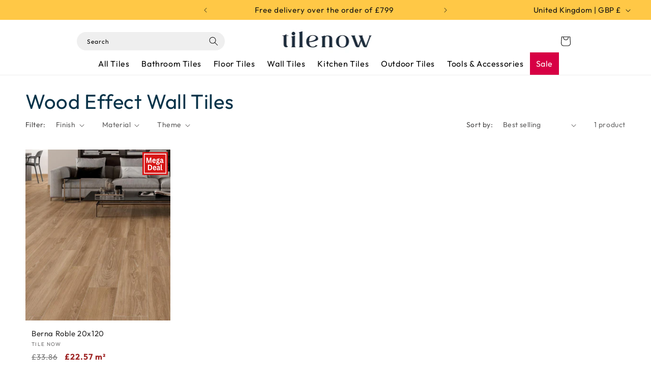

--- FILE ---
content_type: text/css
request_url: https://tilenow.co.uk/cdn/shop/t/14/assets/custom.css?v=70412112231334300251768821082
body_size: 1984
content:
/** Shopify CDN: Minification failed

Line 59:1 Expected identifier but found whitespace
Line 478:0 Unexpected "}"

**/
html {
  -webkit-text-size-adjust: 100%; /* Prevents iOS Safari from resizing text */
  -ms-text-size-adjust: 100%;     /* Prevents IE from resizing text */
  text-size-adjust: 100%;         /* Modern standard */
}
header {
       display: flex !important;
    flex-direction: column;

    justify-content: space-between!important;
    z-index: 100;
    box-shadow:7px 1px 5px #ccc;
}

body {
  overflow-x: hidden;
}

.product-img-block {
    position: absolute;
    width: 50px !important;
    height: 45px;
    z-index: 1;
    background: red;
    top: 5px;
    right: 5px;
}

.multicolumn-card {
      display: flex!important;
    align-items: center!important;
}
nav {
  max-width: 100vw !important;
  width: 100vw!important;
}
.multicolumn-card__image-wrapper {
    width: 70px!important;
    height: 46px!important;
    margin-bottom: 10px!important;
}

/* Link */ 
.link, .customer a {
        font-size: 1.5rem !important;
}
.desktop-localization-wrapper {
  display: none;
}
.category-breadcrumbs a {
  font-size: 12px;
}
.
.categories-block-grid {
  display: grid!important;
}
/*card*/


 .m2_wrapper {
          width: 100%;
          max-width: 500px;
          padding: 16px;
          justify-content: center;
          background:rgb(242, 235, 224);
          border: 2px solid #ccc;
          font-family: sans-serif;
          display: flex;
          flex-direction: column;
          gap: 16px;
        }
        /* Row 1 - input + packs */
        .m2_selector_wrapper {
          display: flex;
          justify-content: space-between;
          align-items: flex-end;
          gap: 32px;
        }
        .m2_input_group,
        .m2_packs_info {
          flex: 1;
        }
        .m2_input_group label,
        .m2_packs_info label {
          display: block;
          margin-bottom: 4px;
          font-size: 14px;
          font-weight: 600;
          color: #333;
        }
        .m2_selector {
          width: 100%;
          padding: 8px;
          font-size: 16px;
          border: 1px solid #bbb;
          border-radius: 4px;
        }
        /* Row 2 - checkbox */
        .m2_wastage_selector {
          display: flex;
          flex-direction: column;
          gap: 4px;
          font-size: 14px;
        }
        .m2_wastage_checkbox_row {
          display: flex;
          align-items: center;
          gap: 8px;
        }
        .m2_wastage_selector label {
          cursor: pointer;
        }
        #wastage_info {
          font-size: 12px;
          color: #999;
          margin-left: 20px;
          display: none;
        }
        /* Row 3 - total row */
        .m2_total_row {
          display: flex;
          justify-content: space-between;
          align-items: center;
          font-weight: 600;
          font-size: 16px;
          border-top: 1px solid #ddd;
          padding-top: 12px;
        }
        
        #packs_required {
          font-weight: bold;
          color: #333;
        }
.pricing_breakdown {
  padding: 0;
  margin-top: 24px;
  font-family: -apple-system, BlinkMacSystemFont, "Segoe UI", Roboto, "Helvetica Neue", sans-serif;
}

.price_per_m2 {
  font-size: 18px;
  margin-bottom: 4px;
  color: #222;
}
.header-call-button {
    padding: 12px;
    background: #f9f9f9;
    border: 1px solid #777;
    border-radius: 100px;
    font-size: 15px;
    color: #333;
    display: flex;
    justify-content: space-around;
    align-items: center;
    gap: 5px;
}

.price_per_m2 strong {
  font-weight: 600;
  color: #111;
}

 /*.header-wrapper {
    top: 36px
    margin-bottom: 35px;
};*/

.search__input{ 
  background: #efefef;
}
.compare_price {
  font-size: 14px;
  color: #777;
}

.compare_price s {
  color: #999;
}

.discount_tag {
  display: inline-block;
  background-color: #e60023;
  color: #fff;
  padding: 4px 8px;
  font-size: 13px;
  font-weight: 600;
  border-radius: 4px;
  margin: 8px 0;
}

.pack_prices {
  font-size: 16px;
  margin-top: 8px;
  color: #222;
}

.pack_prices strong {
  font-weight: 600;
}

.quickadd-sample {
  position: relative;
}  

.card-information {
  display: inline;
    z-index: 1;
}

.quickadd-sample span {
  margin-left: 4px;
}

.card {
  background: white;
  border-radius: 8px;
}

.button-sample {
  color: white;
  outline: none!important;
  border: none!important;
 /* #f1c128!important;*/
}
.button-sample-card {
  margin-top: 5px;
  border-radius: 8px !important;
  background: #00324a !important;
  font-weight: 500;
  font-size: 15px;
  color: #e3ecec;
}

.card__information {
    padding: 1rem 1rem;
    display: flex;
    flex-direction: column;
    justify-content: space-between;
    align-items: start;
  padding: 14px!important;

}
.card__heading a {
    font-weight: 500;
    font-size: 15px;

}

.price__container {
  display: block!important;
}

.quickadd-sample.loading {
  pointer-events: none;
}


.quickadd-sample:disabled,
.quickadd-sample.sample-added {
  opacity: 0.6;
  cursor: not-allowed;
  pointer-events: none;
}

.quickadd-sample.sample-added {
  background-color:#28a745 !important;
  border-color:#28a745 !important;
  color: white !important;
}

/* Loading spinner for sample button */
.quickadd-sample .loading__spinner {
  position: absolute;
  top: 50%;
  left: 50%;
  transform: translate(-50%, -50%);
}
.top_page_sticky {
  position: fixed !important;
  width: 100%;
}


.essential_annoucement_bar_wrapper {
  position: fixed !important;
  width: 100%;
}




.sale_tag {
  background: red !important;
    color: white !important;
    display: flex !important;
    width: 100% !important;
    height: 33px !important;
    z-index: 2 !important;
    align-self: flex-end;
    justify-content: center;
    align-items: center;
    bottom: 0px;
    font-size: 10px;
    font-weight: 500;
}

/* The dropdown  */
 .accordion {
    background: #f9fafb;
    border: 1px solid #eef1f4;
    border-radius: 8px;
    padding: 12px;
    margin-top: 20px;
  }

  .accordion-header {
    cursor: pointer;
    font-weight: bold;
    padding: 8px 0;
  }

  .accordion-content {
    overflow: hidden;
    max-height: 0;
    transition: max-height 0.4s ease;
  }

  .accordion-content ul {
    margin: 10px 0 0 18px;
    padding: 0;
  }

  .accordion.open .accordion-content {
    /* max-height will be set dynamically via JS */
  }
  
/* Features */


     
        .specs-grid {
            display: grid;
            grid-template-columns: repeat(auto-fit, minmax(180px, 1fr));
            gap: 1rem;
            margin-bottom: 1rem;
        }

        .spec-item {
            display: flex;
            align-items: center;
            padding: 6px;
            background: white;
            border: 1px solid #ddd;
            border-radius: 6px;
        }

        .spec-icon {
            width: 20px;
            height: 20px;
            margin-right: 12px;
            color: #666;
        }

        .spec-content {
            flex: 1;
        }

        .spec-label {
            font-size: 1rem;
            color: #333;
            font-weight: 600;
            margin-bottom: 2px;
        }

        .spec-value {
            font-size: 1rem;
            font-weight: bold;
            color: #333;
        }

        .product-features {
          border-top: 1px solid #ccc;
          border-bottom: 1px solid #ccc;
          margin: 10px 0px;
          
          padding-bottom: 10px;
        }

        .rooms-section {
            padding-top: 0.5rem;
        }

        .rooms-title {
            font-size: 1.1rem;
            font-weight: bold;
            color: #333;
            margin-bottom: 1rem;
        }

       

        .rooms-list {
            display: flex;
            flex-wrap: wrap;
            gap: 0.5rem;
        }

        .room-tag {
            padding: 0.5rem 1rem;
            background: #f9f9f9;
            border: 1px solid #ddd;
            border-radius: 100px;
            font-size: 12px;
            color: #333;
        }

     

        .product__title h1 {
          font-size: 20px!important;
        }
     
        .compare_m2 {
          text-decoration-line: line-through;
          color: #777;
          display: block!important;
        }
        .button-outline {
          background: transparent;
          border: 1px solid #333;
          color: #333;
          margin-top: 8px;
        }
        .button-outline:hover {
          background: #333;
          border: 1px solid #777;
          color: white;
          margin-top: 8px;
        }
        
        .price_m2, .price-item {
            font-size: 14px;
        }
        .price-item--regular {
          color: #777!important;
          font-size: 15px!important;
        }
      
        .button-sample-card  {
             display: flex;
          /*  box-shadow: -3px 3px 9px #ffdb58;
            background: #ffdb5896 !important;
            border: 1px solid #ddae00;

         
            color: #333; 
            display: flex;
    background: #ffc846 !important;
    border: 1px solid #ffc846!important;
    color: #333; */
        background: #0f1820 !important;
    color: white;
    padding: 10px !important;
    display: flex !important;
    border: none !important;
    justify-content: center;
    border-radius: 200px !important;
    font-size: 14px;
    font-weight: 400;
}

} 
        }
        .button-sample-card:after {
           position: relative!important;
           box-shadow: none;
           content: none!important;
        }
        .footer-block__brand-info .rte {
          font-size: 12px;
        }
        .header__menu-item span {
          color: black;
          font-size: 16px;
        }

     
       
      .vertical-line {
     height: 50px;
    width: 2px;
    background: #eee;
    position: relative;
    display: inline !important;}

    .header-call-button-2 {
         background: #ffdb15;
         color: black;
         border: none;
    }
    .announcement-bar span {
          font-size: 15px;
    font-weight: 500;
    }
    .header-call {
      display: flex;
    }
      .essential_annoucement_bar_wrapper > h2 {
  font-size: 20px!important; 
  }
  

  .list-menu > li:last-child > a {
    color: #d70044;
  }

 

/* DESKTOP ONLY */
@media (min-width: 786px) {
  .top_page_sticky h2 {
  font-size: 14px!important; 
  }
   .list-menu > li:last-child {
    background: #d70044;
  }
  .list-menu > li:last-child > a > span {
    color: white;
  }
  .price-product {
    color: #9e2323 !important;
    font-size: 24px;
    font-weight: 600;
  }
  .header {
    position: relative;
  }
   .header__heading-link {
    position: absolute;
    left: 50%;
    transform: translateX(-50%);
    z-index: 2;
        }

  .button-sample-card {
        margin: auto;
        margin-top: 12px;
  }
 
   .top-header {
   display: flex;
           padding: 0px 150px;

    justify-content: space-between;;
    width: 100%;
    align-items: center;
    flex: 1;
}

nav {
        width: 100%;
    background: white;
    text-align: center;
          padding: 0px 150px;
        border-top: none;
    
}
.header {
    padding: 0px!important;
  }
 .header__heading-link {
    /* margin-right: 170px!important;*/
}

}

/* LARGE MOBILE */
@media (max-width: 988px) {

  
  .header-call-content {
      display: none;
    }
    .header {
      flex-direction:row;
    }

    .header__heading-logo-wrapper {
      width: 100px;
    }

   
    .top-header {
    display: flex;
    flex-direction: row;
      justify-content: space-between;;
      width: 100%;
      align-items: center;
      flex: 1;
      padding: 10px 40px;
  }
}
/* MOBILE MEDIA */
@media (max-width: 786px) {
 
.top-header {
        padding: 0 10px;
}
 
  .button-sample-card {
           font-size: 15px !important;

  }
  .essential_annoucement_bar_title_container_32cabb88-c5ec-4f2e-93fc-6afe4076e353 h2 {
    font-size: 18px !important;
  }
    .multicolumn-card__image-wrapper {
        width: 50px !important;
        opacity: 0.7;
  }
  /*.banner {
    height: 80vh;
  }
  
  .banner__box {
    align-self: flex-end;
    background: linear-gradient(to top, rgba(0, 0, 0, 0.8), transparent)!important;
    color: white;
  }  */
  .multicolumn-card {
    flex-direction: column;
  }
  .multicolumn-card .rte {
    display: none !important;
  }
}
/*
@media (max-width: 999px) {
  .product__media-wrapper{
    display: none;
  }
}
*/

--- FILE ---
content_type: text/javascript
request_url: https://tilenow.co.uk/cdn/shop/t/14/assets/product-form.js?v=100817519463435518141768470928
body_size: 792
content:
customElements.get("product-form")||customElements.define("product-form",class extends HTMLElement{constructor(){super(),this.form=this.querySelector("form"),this.variantIdInput.disabled=!1,this.form.addEventListener("submit",this.onSubmitHandler.bind(this)),this.cart=document.querySelector("cart-notification")||document.querySelector("cart-drawer"),this.submitButton=this.querySelector('[type="submit"]'),this.submitButtonText=this.submitButton.querySelector("span"),document.querySelector("cart-drawer")&&this.submitButton.setAttribute("aria-haspopup","dialog"),this.hideErrors=this.dataset.hideErrors==="true"}onSubmitHandler(evt){if(evt.preventDefault(),this.submitButton.getAttribute("aria-disabled")==="true")return;this.handleErrorMessage(),this.submitButton.setAttribute("aria-disabled",!0),this.submitButton.classList.add("loading"),this.querySelector(".loading__spinner").classList.remove("hidden");const config=fetchConfig("javascript");config.headers["X-Requested-With"]="XMLHttpRequest",delete config.headers["Content-Type"];const formData=new FormData(this.form);this.cart&&(formData.append("sections",this.cart.getSectionsToRender().map(section=>section.id)),formData.append("sections_url",window.location.pathname),this.cart.setActiveElement(document.activeElement));const qty=document.getElementById("calculated_packs");qty?.value&&formData.append("quantity",qty.value);for(const value of formData.values())console.log(value);config.body=formData,fetch(`${routes.cart_add_url}`,config).then(response=>response.json()).then(response=>{if(response.status){publish(PUB_SUB_EVENTS.cartError,{source:"product-form",productVariantId:formData.get("id"),errors:response.errors||response.description,message:response.message}),this.handleErrorMessage(response.description);const soldOutMessage=this.submitButton.querySelector(".sold-out-message");if(!soldOutMessage)return;this.submitButton.setAttribute("aria-disabled",!0),this.submitButtonText.classList.add("hidden"),soldOutMessage.classList.remove("hidden"),this.error=!0;return}else if(!this.cart){window.location=window.routes.cart_url;return}const startMarker=CartPerformance.createStartingMarker("add:wait-for-subscribers");this.error||publish(PUB_SUB_EVENTS.cartUpdate,{source:"product-form",productVariantId:formData.get("id"),cartData:response}).then(()=>{CartPerformance.measureFromMarker("add:wait-for-subscribers",startMarker)}),this.error=!1;const quickAddModal=this.closest("quick-add-modal");quickAddModal?(document.body.addEventListener("modalClosed",()=>{setTimeout(()=>{CartPerformance.measure("add:paint-updated-sections",()=>{this.cart.renderContents(response)})})},{once:!0}),quickAddModal.hide(!0)):CartPerformance.measure("add:paint-updated-sections",()=>{this.cart.renderContents(response)})}).catch(e=>{console.error(e)}).finally(()=>{this.submitButton.classList.remove("loading"),this.cart&&this.cart.classList.contains("is-empty")&&this.cart.classList.remove("is-empty"),this.error||this.submitButton.removeAttribute("aria-disabled"),this.querySelector(".loading__spinner").classList.add("hidden"),CartPerformance.measureFromEvent("add:user-action",evt)})}handleErrorMessage(errorMessage=!1){this.hideErrors||(this.errorMessageWrapper=this.errorMessageWrapper||this.querySelector(".product-form__error-message-wrapper"),this.errorMessageWrapper&&(this.errorMessage=this.errorMessage||this.errorMessageWrapper.querySelector(".product-form__error-message"),this.errorMessageWrapper.toggleAttribute("hidden",!errorMessage),errorMessage&&(this.errorMessage.textContent=errorMessage)))}toggleSubmitButton(disable=!0,text){disable?(this.submitButton.setAttribute("disabled","disabled"),text&&(this.submitButtonText.textContent=text)):(this.submitButton.removeAttribute("disabled"),this.submitButtonText.textContent=window.variantStrings.addToCart)}get variantIdInput(){return this.form.querySelector("[name=id]")}}),customElements.get("sample-button")||customElements.define("sample-button",class extends HTMLElement{constructor(){super(),this.button=this.querySelector(".quickadd-sample"),this.variantId=this.button?.dataset.variantid,this.cart=document.querySelector("cart-notification")||document.querySelector("cart-drawer"),this.button&&this.button.addEventListener("click",this.onClickHandler.bind(this)),this.checkSampleInCart()}async checkSampleInCart(){try{(await(await fetch("/cart.js")).json()).items.find(item=>item.variant_id==this.variantId)&&this.disableSampleButton()}catch(error){console.error("Error checking cart:",error)}}onClickHandler(evt){if(evt.preventDefault(),this.button.getAttribute("aria-disabled")==="true"||this.button.disabled)return;this.button.setAttribute("aria-disabled",!0),this.button.classList.add("loading");const spinner=this.button.querySelector(".loading__spinner");spinner&&spinner.classList.remove("hidden");const config=fetchConfig("javascript");config.headers["X-Requested-With"]="XMLHttpRequest",delete config.headers["Content-Type"];const formData=new FormData;formData.append("id",this.variantId),formData.append("quantity",1),this.cart&&(formData.append("sections",this.cart.getSectionsToRender().map(section=>section.id)),formData.append("sections_url",window.location.pathname),this.cart.setActiveElement(document.activeElement)),config.body=formData,fetch(`${routes.cart_add_url}`,config).then(response=>response.json()).then(response=>{if(response.status){publish(PUB_SUB_EVENTS.cartError,{source:"sample-button",productVariantId:this.variantId,errors:response.errors||response.description,message:response.message}),this.handleErrorMessage(response.description);return}else if(!this.cart){window.location=window.routes.cart_url;return}this.disableSampleButton();const startMarker=CartPerformance.createStartingMarker("add:wait-for-subscribers");publish(PUB_SUB_EVENTS.cartUpdate,{source:"sample-button",productVariantId:this.variantId,cartData:response}).then(()=>{CartPerformance.measureFromMarker("add:wait-for-subscribers",startMarker)});const quickAddModal=this.closest("quick-add-modal");quickAddModal?(document.body.addEventListener("modalClosed",()=>{setTimeout(()=>{CartPerformance.measure("add:paint-updated-sections",()=>{this.cart.renderContents(response)})})},{once:!0}),quickAddModal.hide(!0)):CartPerformance.measure("add:paint-updated-sections",()=>{this.cart.renderContents(response)})}).catch(e=>{console.error(e),this.handleErrorMessage("An error occurred. Please try again.")}).finally(()=>{this.button.classList.remove("loading");const spinner2=this.button.querySelector(".loading__spinner");spinner2&&spinner2.classList.add("hidden"),this.cart&&this.cart.classList.contains("is-empty")&&this.cart.classList.remove("is-empty")})}disableSampleButton(){this.button.disabled=!0,this.button.setAttribute("aria-disabled",!0),this.button.classList.add("sample-added");const originalText=this.button.textContent;this.button.textContent="Sample Added",this.button.dataset.originalText=originalText}handleErrorMessage(errorMessage=!1){const form=this.closest("form")||this.closest(".product-form");form&&(this.errorMessageWrapper=form.querySelector(".product-form__error-message-wrapper"),this.errorMessageWrapper&&(this.errorMessage=this.errorMessageWrapper.querySelector(".product-form__error-message"),this.errorMessageWrapper.toggleAttribute("hidden",!errorMessage),errorMessage&&this.errorMessage&&(this.errorMessage.textContent=errorMessage),this.button.removeAttribute("aria-disabled")))}});
//# sourceMappingURL=/cdn/shop/t/14/assets/product-form.js.map?v=100817519463435518141768470928
